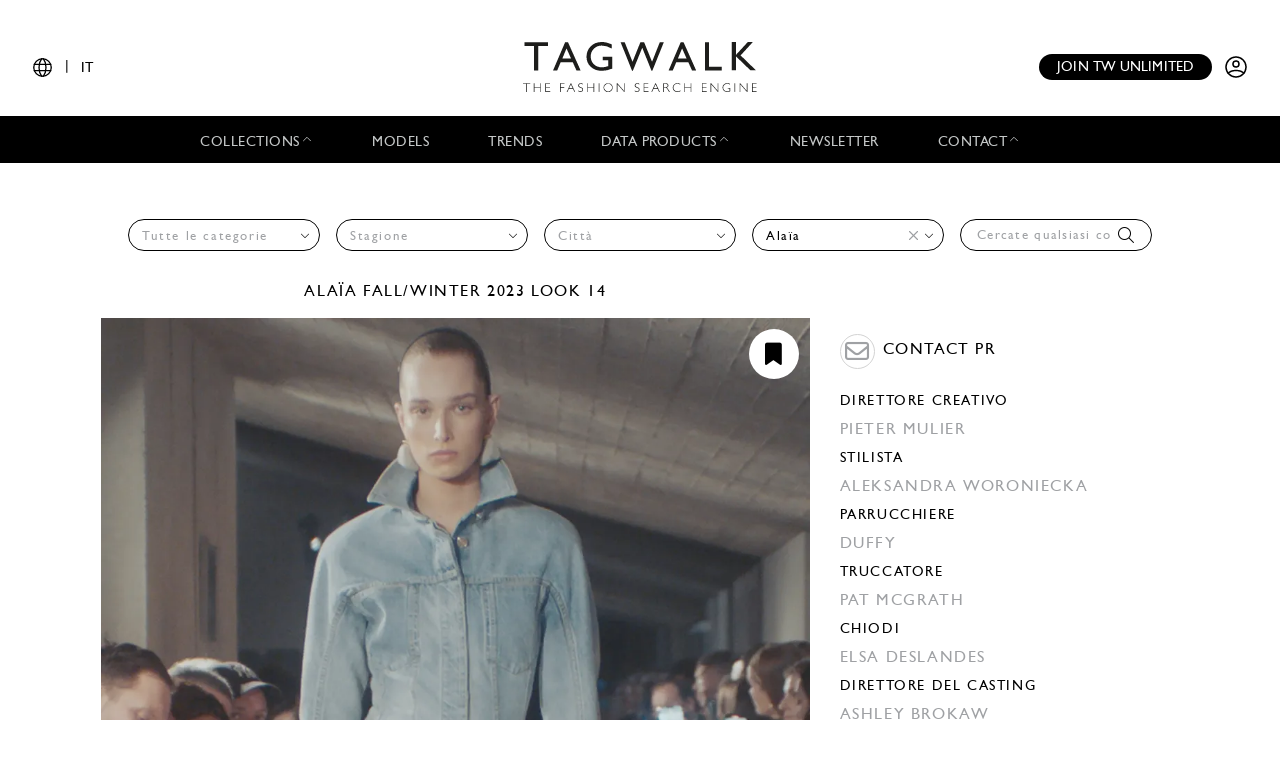

--- FILE ---
content_type: text/html; charset=UTF-8
request_url: https://www.tag-walk.com/it/look/5291f692da1708761992faed13b63bff?designer=alaia
body_size: 99861
content:
<!DOCTYPE html>
<html lang="it" data-env="prod" class="">
<head>
    <meta charset="UTF-8">

    <!-- Google Tag Manager -->
    <script>(function(w,d,s,l,i){w[l]=w[l]||[];w[l].push({'gtm.start':
                new Date().getTime(),event:'gtm.js'});var f=d.getElementsByTagName(s)[0],
            j=d.createElement(s),dl=l!='dataLayer'?'&l='+l:'';j.async=true;j.src=
            'https://www.googletagmanager.com/gtm.js?id='+i+dl;f.parentNode.insertBefore(j,f);
        })(window,document,'script','dataLayer','GTM-T89MF84');</script>
    <!-- End Google Tag Manager -->
    <meta name="viewport" content="width=device-width, initial-scale=1, shrink-to-fit=no">
        <meta name="description" content="Fashion Week Paris Fall/Winter 2023 look 14 from the Alaïa collection womenswear">
        <link rel="canonical" href="https://www.tag-walk.com/it/look/5291f692da1708761992faed13b63bff">
            <meta property="og:site_name" content="Tagwalk"/>
        <meta property="og:type" content="website"/>
        <meta property="og:locale" content="it_IT"/>
        <meta property="og:url" content="https://www.tag-walk.com/it/look/5291f692da1708761992faed13b63bff?designer=alaia"/>
        <meta name="p:domain_verify" content="fdffceabe10e690252506851ef581dd5"/>
        <meta property="fb:app_id" content="1042523515819338"/>
                                <link rel="alternate"
                  hreflang="en"
                  href="/en/look/5291f692da1708761992faed13b63bff?designer=alaia"/>
                                <link rel="alternate"
                  hreflang="fr"
                  href="/fr/look/5291f692da1708761992faed13b63bff?designer=alaia"/>
                                <link rel="alternate"
                  hreflang="it"
                  href="/it/look/5291f692da1708761992faed13b63bff?designer=alaia"/>
                                <link rel="alternate"
                  hreflang="es"
                  href="/es/look/5291f692da1708761992faed13b63bff?designer=alaia"/>
                                <link rel="alternate"
                  hreflang="zh"
                  href="/zh/look/5291f692da1708761992faed13b63bff?designer=alaia"/>
        
                    <meta property="og:locale:alternate" content="fr_FR"/>
                            <meta property="og:locale:alternate" content="en_GB"/>
                            <meta property="og:locale:alternate" content="es_ES"/>
                                    <meta property="og:locale:alternate" content="zh_CN"/>
                <script type="application/ld+json">
{
    "@context": "http://schema.org",
    "@type": "Organization",
    "name": "Tagwalk",
    "url": "https://www.tag-walk.com/",
    "logo": "https://www.tag-walk.com/images/tagwalk-logo.png",
    "contactPoint": [
        {
            "@type": "ContactPoint",
            "email": "info@tag-walk.com",
            "contactOption": "toll-free"
        },
        {
            "@type": "ContactPoint",
            "email": "tech@tag-walk.com",
            "contactType": "technical support",
            "contactOption": "toll-free"
        }
    ]
}
</script>
    
    <meta property="og:type" content="article"/>
    <meta property="og:title" content="Tagwalk: il motore di ricerca della moda"/>
    <meta property="og:description" content="Fashion Week Paris Fall/Winter 2023 look 14 from the Alaïa collection womenswear"/>
    <meta property="og:image" content="https://cdn.tag-walk.com/og_image/alaiasf23look141-3f1fc54d.jpg"/>
    <meta property="og:image:alt" content="Alaïa FW23 womenswear #14"/>
    <meta property="og:image:type" content="image/jpeg"/>
    <script type="application/ld+json">
        {
            "@context": "https://schema.org",
            "@type": "Article",
            "author": {
                "@context": "http://schema.org",
                "@type": "Organization",
                "name": "Tagwalk"
            },
            "datePublished": "2023-01-30T17:24:25+00:00",
            "dateModified": "2025-11-21T16:00:47+00:00",
            "description": "Fashion Week Paris Fall/Winter 2023 look 14 from the Alaïa collection womenswear",
            "headline": "Alaïa FW23 womenswear #14",
            "image": [
                "https://cdn.tag-walk.com/og_image/alaiasf23look141-3f1fc54d.jpg",
                "https://cdn.tag-walk.com/view/alaiasf23look141-3f1fc54d.jpg",
                "https://cdn.tag-walk.com/zoom/alaiasf23look141-3f1fc54d.jpg"
            ],
            "publisher": {
                "@context": "http://schema.org",
                "@type": "Organization",
                "name": "Tagwalk",
                "logo": {
                    "@context": "http://schema.org",
                    "@type": "ImageObject",
                    "height": 1024,
                    "url": "https://www.tag-walk.com/images/tagwalk-logo.png",
                    "width": 220
                }
            }
        }


    </script>
    <title>    Alaïa FW23 womenswear #14
    - Tagwalk: il motore di ricerca della moda
</title>
    <link href="https://cdn.tag-walk.com/fontawesome/css/fontawesome.min.css" rel="stylesheet">
<link href="https://cdn.tag-walk.com/fontawesome/css/regular.min.css" rel="stylesheet">
<link href="https://cdn.tag-walk.com/fontawesome/css/light.min.css" rel="stylesheet">
<link href="https://cdn.tag-walk.com/fontawesome/css/solid.min.css" rel="stylesheet">
<link href="https://cdn.tag-walk.com/fontawesome/css/brands.min.css" rel="stylesheet">
                            <link rel="stylesheet" href="/build/app.846f7814.css">
            
    <link rel="stylesheet" href="/build/look_show.eb8928d4.css">
    <script type="application/ld+json">[
    {
        "@context": "https://schema.org",
        "@type": "MobileApplication",
        "name": "Tagwalk",
        "operatingSystem": "Android 5.0 and up",
        "applicationCategory": "https://schema.org/LifestyleApplication",
        "applicationSubCategory": "Beauty",
        "installUrl": "https://play.google.com/store/apps/details?id=com.tagwalk.tagwalk",
        "fileSize": "50MB",
        "softwareVersion": "1.0.2",
        "offers": {
            "@type": "Offer",
            "price": "0.00",
            "priceCurrency": "EUR"
        }
    },
    {
        "@context": "https://schema.org",
        "@type": "MobileApplication",
        "name": "Tagwalk",
        "operatingSystem": "iOS 10.0 and up",
        "applicationCategory": "https://schema.org/LifestyleApplication",
        "applicationSubCategory": "Beauty",
        "installUrl": "https://itunes.apple.com/us/app/tagwalk/id1435948980",
        "fileSize": "91.3MB",
        "softwareVersion": "1.0.2",
        "offers": {
            "@type": "Offer",
            "price": "0.00",
            "priceCurrency": "EUR"
        }
    }
]
</script>
</head>
<body>
<!-- Google Tag Manager (noscript) -->
<noscript>
    <iframe src="https://www.googletagmanager.com/ns.html?id=GTM-T89MF84"
            height="0" width="0" style="display:none;visibility:hidden"></iframe>
</noscript>
<!-- End Google Tag Manager (noscript) -->


<div class="os-device-banner d-none">
    <div class="os-device-content">
        <div class="os-device-details">
            <div class="os-device-message">
                Tagwalk è disponibile anche su Google Play e App Store.
            </div>
            <div class="os-device-badge">
                <a href="#">
                    <img src="data:," id="badge" alt="store-badge" class="os-badge">
                </a>
            </div>
        </div>
    </div>
    <div class="os-device-close">
        <i class="iconoir-xmark" id="close-message" aria-hidden="true"></i>
    </div>
</div>
    <div class="tds">
    <a href="#" class="link-url">
        <div id="promoBand">
            <p class="main-text"></p>
            <p class="link-text"></p>
        </div>
    </a>
    <header id="header">
        <div class="menu-trigger">
            <span class="open-menu">
                <i class="iconoir-menu"></i>
                <span>MENU</span>
            </span>
            <i class="iconoir-xmark close-menu"></i>
        </div>
        <div class="locale-selector">
                        <div class="locale-selector--current">
                <i class="iconoir-language"></i> | <span>IT</span>
            </div>
            <div class="locale-selector--choices">
                                    <a href="/en/look/5291f692da1708761992faed13b63bff?designer=alaia">
                        EN
                    </a>
                    <span>|</span>                                    <a href="/es/look/5291f692da1708761992faed13b63bff?designer=alaia">
                        ES
                    </a>
                    <span>|</span>                                    <a href="/fr/look/5291f692da1708761992faed13b63bff?designer=alaia">
                        FR
                    </a>
                    <span>|</span>                                    <a href="/it/look/5291f692da1708761992faed13b63bff?designer=alaia" class="active">
                        IT
                    </a>
                    <span>|</span>                                    <a href="/zh/look/5291f692da1708761992faed13b63bff?designer=alaia">
                        中文
                    </a>
                                                </div>
        </div>
        <div id="logo">
            <a href="/it/">
                <img src="/images/tagwalk-logo.svg" alt="Logo Tagwalk">
            </a>
        </div>
        <div id="account-menu" class="flex-center">
            <a href="/it/premium-memberships?utm_source=header&amp;need_login=no" class="btn-compact">
                Join TW unlimited
            </a>
            <div class="account-menu--logged-in">
                <button class="tds-dropdown-toggle icon" aria-haspopup="true" aria-expanded="false">
                    <i class="iconoir-profile-circle-filled"></i>
                    <i class="iconoir-nav-arrow-down"></i>
                </button>
                <div class="tds-dropdown">
                    <div id="identifierBlock"></div>
                    <div class="separator"></div>
                    <a href="/it/moodboards">Moodboards</a>
                    <a class="newsletter-subscribe"
                       href="/it/newsletter/subscribe?newsletter_source=user_menu">Iscriviti alla newsletter</a>
                    <a href="/it/user/account">Dettagli account</a>
                    <a class="manage-collections" data-modal-target="#designerSelectModal"
                       href="#">Gestisci le raccolte</a>
                    <a href="/it/auth/logout">Disconnettersi</a>
                </div>
            </div>
            <a href="/it/auth" class="account-menu--logged-out">
                <i class="iconoir-profile-circle"></i>
            </a>
        </div>
    </header>

    <nav id="menu">
        <ul>
            <li class="sub-menu-trigger">
                <span class="nav-item dropdown-nav-item">
                    Collections
                    <i class="iconoir-nav-arrow-up"></i>
                </span>
                <div class="sub-menu">
                    <ul>
                        <li>
                            <a href="/it/look/search?type=woman">
                                Womenswear
                            </a>
                        </li>
                        <li>
                            <a href="/it/look/search?type=accessory">
                                Womenswear accessories
                            </a>
                        </li>
                        <li>
                            <a href="/it/look/search?type=man">
                                Menswear
                            </a>
                        </li>
                        <li>
                            <a href="/it/look/search?type=accessory-man">
                                Menswear accessories
                            </a>
                        </li>
                        <li>
                            <a href="/it/look/search?type=couture">
                                Couture
                            </a>
                        </li>
                    </ul>
                </div>
            </li>
            <li>
                <a href="/it/model" class="nav-item">
                    Models
                </a>
            </li>
            <li>
                <a href="/it/trends" class="nav-item">
                    Trends
                </a>
            </li>
            <li class="sub-menu-trigger">
                <span class="nav-item dropdown-nav-item">
                    Data products
                    <i class="iconoir-nav-arrow-up"></i>
                </span>
                <div class="sub-menu">
                    <ul>
                        <li>
                            <a href="/it/reports" id="navInsights">
                                Insights
                                <span id="insightsCount"></span>
                            </a>
                        </li>
                        <li>
                            <a href="/it/data-products/dashboard">
                                Data dashboard
                            </a>
                        </li>
                    </ul>
                </div>
            </li>
            <li>
                <a href="/it/newsletter/subscribe?newsletter_source=navigation_bar" class="nav-item">
                    Newsletter
                </a>
            </li>
            <li class="sub-menu-trigger">
                <span class="nav-item dropdown-nav-item">
                    Contact
                    <i class="iconoir-nav-arrow-up"></i>
                </span>
                <div class="sub-menu">
                    <ul>
                        <li>
                            <a href="/it/brand-visibility">
                                Brand visibility
                            </a>
                        </li>
                        <li>
                            <a href="/it/premium-memberships?utm_source=header&amp;need_login=no">
                                Premium membership
                            </a>
                        </li>
                        <li>
                            <a href="/it/tagwalk-for-education?utm_source=header">
                                Tagwalk for education
                            </a>
                        </li>
                        <li>
                            <a href="/it/job-offers">
                                Join our team
                            </a>
                        </li>
                        <li>
                            <a href="/it/about-us">
                                About us
                            </a>
                        </li>
                    </ul>
                </div>
            </li>
            <li>
                <a href="/it/premium-memberships?utm_source=header&amp;need_login=no" id='joinUnlimited' class="nav-item btn-secondary">
                    Join TW unlimited
                </a>
            </li>
        </ul>
    </nav>
    <div class="sub-menu-background"></div>

    <div id="designerSelectModal" class="modal" role="dialog" aria-hidden="true"
    >
    <i class="iconoir-xmark close-modal"></i>
    <h6>Seleziona un progettista</h6>
    <p class="mb-s">Scegli un designer che vuoi gestire / carica la collezione</p>
    <div class="select">
        <select id="brandManagerDesigners" data-path="designer_autocomplete" class="form-control" name="designer">
            <option selected disabled>Please, select a designer from the list below</option>
        </select>
    </div>
    <button type="button" class="btn d-none" id="confirmDesigners">Salva</button>
</div>

</div>

<main data-route="look_show"
      data-route-params="{&quot;_locale&quot;:&quot;it&quot;,&quot;slug&quot;:&quot;5291f692da1708761992faed13b63bff&quot;}"
      data-source=""
      data-utm-source=""
      data-utm-content=""
      data-current-page="1"
      data-sessid=""
            >
        <div class="page-title"></div>
            <div
            class="filters-block"
            data-clear-icon='<svg xmlns="http://www.w3.org/2000/svg"
     width="16px"
     height="16px"
     viewBox="0 0 16 16"
     enable-background="new 0 0 16 16"
     xml:space="preserve">
<g>
    <line fill="none"
          stroke="#9EA0A3"
          stroke-width="1"
          x1="0"
          y1="0"
          x2="16"
          y2="16"
          class="svg-element"/>
    <line fill="none"
          stroke="#9EA0A3"
          stroke-width="1"
          x1="0"
          y1="16"
          x2="16"
          y2="0"
          class="svg-element"/>
</g>
</svg>
'
        >            <div class="filters-container">
    <form method="get" action="/it/look/search" class="filters">
    <div class="filter filter-type filter-sticky-col-5 ">
        <select id="type" name="type" data-placeholder="Tutte le categorie" class="form-control"><option value=""></option><option value="accessory">Womenswear Accessories</option><option value="woman">Womenswear</option></select>
    </div>
    <div class="filter filter-season filter-sticky-col-5 ">
        <select id="season" name="season" data-placeholder="Stagione" class="form-control"><option value=""></option><option value="spring-summer-2026">Spring/Summer 2026</option><option value="resort-2026">Resort 2026</option><option value="fall-winter-2025">Fall/Winter 2025</option><option value="spring-summer-2025">Spring/Summer 2025</option><option value="fall-winter-2024">Fall/Winter 2024</option><option value="spring-summer-2024">Spring/Summer 2024</option><option value="fall-winter-2023">Fall/Winter 2023</option><option value="spring-summer-2023">Spring/Summer 2023</option><option value="fall-winter-2022">Fall/Winter 2022</option><option value="spring-summer-2022">Spring/Summer 2022</option><option value="fall-winter-2021">Fall/Winter 2021</option><option value="spring-summer-2021">Spring/Summer 2021</option></select>
    </div>
    <div class="filter filter-city filter-sticky-col-5 ">
        <select id="city" name="city" data-placeholder="Città" class="form-control"><option value=""></option><option value="paris">Paris</option><option value="new-york">New York</option></select>
    </div>
    <div class="filter filter-designer filter-sticky-col-5 ">
        <select id="designer" name="designer" data-placeholder="Stilista" class="form-control"><option value=""></option><option value="032c-cosmic-workshop">032c</option><option value="16-arlington">16Arlington</option><option value="1886">1886 - Saudi 100</option><option value="1x1-studio">1x1 STUDIO</option><option value="22-4-hommes">22/4 Hommes</option><option value="3-1-phillip-lim">3.1 Phillip Lim</option><option value="3-paradis">3.PARADIS</option><option value="44-label-group">44 Label Group</option><option value="5000">5000</option><option value="8on8">8ON8</option><option value="a-cold-wall">A Cold Wall</option><option value="a-company">A--Company</option><option value="a-detacher">A Detacher</option><option value="a-p-c-sacai">A.P.C SACAI</option><option value="a-p-c-suzanne-koller-interaction-2">A.P.C. SUZANNE KOLLER INTERACTION #2</option><option value="a-potts">A. POTTS</option><option value="a-w-a-k-e-mode">A.W.A.K.E MODE</option><option value="aalto">Aalto</option><option value="aaron-esh">Aaron Esh</option><option value="abadia">Abadia - Saudi 100</option><option value="abdel-el-tayeb">Abdel El Tayeb</option><option value="abra">Abra</option><option value="ac9">AC9</option><option value="accidental-cutting">Accidental Cutting</option><option value="achilles-ion-gabriel">Achilles Ion Gabriel</option><option value="acne-studios">Acne Studios</option><option value="act-ndeg1">Act n°1</option><option value="adam-lippes">Adam Lippes</option><option value="adam-selman">Adam Selman</option><option value="adeam">Adeam</option><option value="adidas">ADIDAS</option><option value="adidas-x-bad-bunny">Adidas x Bad Bunny</option><option value="adidas-x-pharell-williams">Adidas x Pharrell Williams</option><option value="adidas-x-song-for-the-mute">Adidas x Song for the Mute</option><option value="adidas-x-spezial">Adidas x Spezial</option><option value="adidas-x-sporty-rich">Adidas x Sporty &amp; Rich</option><option value="adidas-x-terrex-x-and-wander">Adidas x Terrex and Wander</option><option value="adidas-x-wales-bonner">Adidas x Wales Bonner</option><option value="adidas-x-y3">Adidas x Y-3</option><option value="adrianne-weber">Adrianne Weber</option><option value="adult">Adult</option><option value="aelis">Aelis</option><option value="aeyde">AEYDE</option><option value="af-vandevorst">AF Vandevorst</option><option value="affair">Affair</option><option value="afterhomework">Afterhomework</option><option value="aganovich">Aganovich</option><option value="agi-sam">Agi &amp; Sam</option><option value="agnes-b">Agnès B</option><option value="agnona">Agnona</option><option value="agr">AGR</option><option value="ahluwalia">Ahluwalia</option><option value="aigner">Aigner</option><option value="aisenberg">AISENBERG</option><option value="aiste-hong">Aiste Hong</option><option value="aknvas">AKNVAS</option><option value="akris">Akris</option><option value="alaia" selected="selected">Alaïa</option><option value="alainpaul">Alainpaul</option><option value="alberta-ferretti">Alberta Ferretti</option><option value="alberta-ferretti-limited-edition">Alberta Ferretti Limited Edition</option><option value="alberto-zambelli">Alberto Zambelli</option><option value="albino-teodoro">Albino Teodoro</option><option value="alejandra-alonso-rojas">Alejandra Alonso Rojas</option><option value="alessandra-rich">Alessandra Rich</option><option value="alessandro-trincone">Alessandro Trincone</option><option value="alex-martin">Alex Martin</option><option value="alex-mullins">Alex Mullins</option><option value="alexa-chung">Alexa Chung</option><option value="alexander-mcqueen">McQueen</option><option value="alexander-wang">Alexander Wang</option><option value="alexandra-moura">Alexandra Moura</option><option value="alexandre-vauthier">Alexandre Vauthier</option><option value="alexis-mabille">Alexis Mabille</option><option value="alfeya-valrina">ALFEYA VALRINA</option><option value="alice-olivia">Alice + Olivia</option><option value="alighieri">Alighieri</option><option value="alighieri-atelier">Alighieri Atelier</option><option value="alighieri-x-tl-180">Alighieri x TL 180</option><option value="all-blues">All Blues</option><option value="all-in">ALL–IN</option><option value="alled-martinez">ALLED-MARTINEZ</option><option value="altuzarra">Altuzarra</option><option value="alyx">Alyx</option><option value="ambush">Ambush</option><option value="amelie-pichard">Amélie Pichard</option><option value="ami">Ami</option><option value="amiri">Amiri</option><option value="anais-jourden">Anaïs Jourden</option><option value="andersson-bell">Andersson Bell</option><option value="andrea-crews">Andrea Crews</option><option value="andrea-pompilio">Andrea Pompilio</option><option value="andreadamo">Andreadamo</option><option value="andreas-kronthaler-for-vivienne-westwood">Andreas Kronthaler for Vivienne Westwood</option><option value="andrew-gn">Andrew GN</option><option value="andrew-kwon">Andrew Kwon</option><option value="angel-chen">Angel Chen</option><option value="angus-chiang">Angus Chiang</option><option value="aniye-records">Aniye Records</option><option value="ann-demeulemeester">Ann Demeulemeester</option><option value="anna-mason">Anna Mason</option><option value="anna-october">Anna October</option><option value="anna-sui">Anna Sui</option><option value="annakiki">Annakiki</option><option value="anne-sofie-madsen">Anne Sofie Madsen</option><option value="annie-s-ibiza">Annie&#039;s Ibiza</option><option value="anonlychild">anOnlyChild</option><option value="anrealage">Anrealage</option><option value="anteprima">Anteprima</option><option value="anthony-vaccarello">Anthony Vaccarello</option><option value="antik-batik">Antik Batik</option><option value="anton-belinskiy">Anton Belinskiy</option><option value="antonio-berardi">Antonio Berardi</option><option value="antonio-grimaldi">Antonio Grimaldi</option><option value="antonio-marras">Antonio Marras</option><option value="antonio-riva">Antonio Riva</option><option value="anya-hindmarch">Anya Hindmarch</option><option value="apc">Apc</option><option value="apoa">APOA - Saudi 100</option><option value="apujan">APUJAN</option><option value="aquilano-rimondi">Aquilano Rimondi</option><option value="ardazaei">ArdAzAei</option><option value="area">Area</option><option value="arias">Arias</option><option value="art-school">Art School</option><option value="arthur-arbesser">Arthur Arbesser</option><option value="arturo-obegero">ARTURO OBEGERO</option><option value="asai">Asai</option><option value="ashi-studio">Ashi Studio</option><option value="ashish">Ashish</option><option value="ashley-williams">Ashley Williams</option><option value="ashlyn">Ashlyn</option><option value="ashlyn-so">Ashlyn So</option><option value="ashwaq-almarshad-couture">Ashwaq Almarshad Couture - Saudi 100</option><option value="asquin">ASQUIN</option><option value="assembly">Assembly</option><option value="astrid-andersen">Astrid Andersen</option><option value="atelier-ndigo">Atelier Ndigo</option><option value="atelier-versace">Atelier Versace</option><option value="atlein">Atlein</option><option value="atsushi-nakashima">Atsushi Nakashima</option><option value="au-jour-le-jour">Au Jour Le Jour</option><option value="auralee">AURALEE</option><option value="avavav">AVAVAV</option><option value="avellano">AVELLANO</option><option value="avoc">Avoc</option><option value="awaken-saudi-100">Awaken - Saudi 100</option><option value="awge">AWGE</option><option value="az-factory">AZ Factory</option><option value="azzaro">Azzaro</option><option value="bach-mai">Bach Mai</option><option value="badgley-mischka">Badgley Mischka</option><option value="baja-east">Baja East</option><option value="balenciaga">Balenciaga</option><option value="bally">Bally</option><option value="balmain">Balmain</option><option value="band-of-outsiders">Band of Outsiders</option><option value="barbara-bui">Barbara Bui</option><option value="barbara-casasola">Barbara Casasola</option><option value="barragan">Barragan</option><option value="barrie">Barrie</option><option value="basscoutur">Basscoutur</option><option value="batsheva">Batsheva</option><option value="bcbg-maxazria">BCBG MAXAZRIA</option><option value="beautiful-people">Beautiful People</option><option value="bed-jw-ford">BED j.w. FORD</option><option value="benetton">BENETTON</option><option value="benetton-x-jean-charles-de-castelbajac">BENETTON x JEAN-CHARLES DE CASTELBAJAC</option><option value="benjamin-benmoyal">Benjamin Benmoyal</option><option value="berluti">Berluti</option><option value="berthold">Berthold</option><option value="bethany-williams">Bethany Williams</option><option value="bevza">Bevza</option><option value="bianca-saunders">Bianca Saunders</option><option value="bibhu-mohapatra">Bibhu Mohapatra</option><option value="billionaire">Billionaire</option><option value="billy-reid">Billy Reid</option><option value="birkenstock-1774">Birkenstock 1774</option><option value="bishme-cromartie">Bishme Cromartie</option><option value="blindness">Blindness</option><option value="blood-brother">Blood Brother</option><option value="bluemarble">Bluemarble</option><option value="blugirl">Blugirl</option><option value="blumarine">Blumarine</option><option value="bmuet-te">BMUET(TE)</option><option value="bobby-abley">Bobby Abley</option><option value="bobkova">BOBKOVA</option><option value="bode">Bode</option><option value="boglioli">Boglioli</option><option value="bora-aksu">Bora Aksu</option><option value="boramy-viguier">Boramy Viguier</option><option value="boris-bidjan-saberi">Boris Bidjan Saberi</option><option value="bosideng">Bosideng</option><option value="boss">Boss</option><option value="bottega-veneta">Bottega Veneta</option><option value="botter">Botter</option><option value="bouchra-jarrar">Bouchra Jarrar</option><option value="boyarovskaya">BOYAROVSKAYA</option><option value="brandon-maxwell">Brandon Maxwell</option><option value="brioni">Brioni</option><option value="brock-collection">Brock Collection</option><option value="brognano">Brognano</option><option value="bronx-banco">Bronx &amp; Banco</option><option value="brooks-brothers">Brooks Brothers</option><option value="brora">Brora</option><option value="brunello-cucinelli">Brunello Cucinelli</option><option value="buci">Buci</option><option value="budapest-select">BUDAPEST SELECT</option><option value="buerlangma">Buerlangma</option><option value="burberry">Burberry</option><option value="burc-akyol">Burc Akyol</option><option value="by-far">By Far</option><option value="byblos-milano">Byblos Milano</option><option value="byronesque-balenciaga-by-nicolas-ghesquiere-industry-only-sale">Byronesque: Balenciaga by Nicolas Ghesquière Industry Only Sale</option><option value="c-plus-series">C+Plus Series</option><option value="c2h4">C2H4</option><option value="cadet">Cadet</option><option value="calcaterra">Calcaterra</option><option value="calvin-klein-collection">Calvin Klein Collection</option><option value="calvin-luo">Calvin Luo</option><option value="cameron-kham">Cameron Kham</option><option value="campillo">Campillo</option><option value="capucci">Capucci</option><option value="carel">Carel</option><option value="carlos-campos">Carlos Campos</option><option value="carlota-barrera">Carlota Barrera</option><option value="carolina-herrera">Carolina Herrera</option><option value="carven">Carven</option><option value="carvil">Carvil</option><option value="casablanca">Casablanca</option><option value="casely-hayford">Casely-Hayford</option><option value="cdlm">CDLM</option><option value="cecilie-bahnsen">Cecilie Bahnsen</option><option value="cedric-charlier">Cédric Charlier</option><option value="celia-kritharioti">Celia Kritharioti</option><option value="celine">Celine</option><option value="cerruti-1881">Cerruti 1881</option><option value="cfcl">CFCL</option><option value="cg">CG</option><option value="chador">Chador - Saudi 100</option><option value="chalayan">Chalayan</option><option value="chanel">Chanel</option><option value="chanel-coco-crush">Chanel Coco Crush</option><option value="chanel-vintage">Chanel Vintage</option><option value="charles-de-vilmorin">Charles de Vilmorin</option><option value="charles-jeffrey-loverboy">Charles Jeffrey LOVERBOY</option><option value="charlie-constantinou">Charlie Constantinou</option><option value="charmaleena">Charmaleena - Saudi 100</option><option value="chau-rising">Chau Rising</option><option value="chen-peng">Chen Peng</option><option value="chet-lo">Chet Lo</option><option value="chiara-boni">Chiara Boni</option><option value="chika-kisada">Chika Kisada</option><option value="children-of-the-discordance">Children of the discordance</option><option value="chloe">Chloé</option><option value="chocheng">Chocheng</option><option value="chopova-lowena">Chopova Lowena</option><option value="christian-cowan">Christian Cowan</option><option value="christian-dada">Christian Dada</option><option value="christian-dior">Dior</option><option value="christian-louboutin">Christian Louboutin</option><option value="christian-siriano">Christian Siriano</option><option value="christian-wijnants">Christian Wijnants</option><option value="christoph-rumpf">Christoph Rumpf</option><option value="christophe-josse">Christophe Josse</option><option value="christopher-esber">Christopher Esber</option><option value="christopher-john-rogers">Christopher John Rogers</option><option value="christopher-kane">Christopher Kane</option><option value="christopher-raeburn-1">Christopher Raeburn</option><option value="chromat">Chromat</option><option value="cinq-a-sept">Cinq à Sept</option><option value="cividini">Cividini</option><option value="claudia-li">Claudia Li</option><option value="cmmn-swdn">CMMN SWDN</option><option value="coach-1941">Coach</option><option value="colin-locascio">Colin Locascio</option><option value="collina-strada">Collina Strada</option><option value="colovos">Colovos</option><option value="comme-des-garcons">Comme des Garçons</option><option value="comme-des-garcons-homme-plus">Comme des Garçons Homme Plus</option><option value="concept-korea">Concept Korea</option><option value="conner-ives">Conner Ives</option><option value="cool-tm">COOL TM*</option><option value="coperni">Coperni</option><option value="coralie-marabelle">Coralie Marabelle</option><option value="cormio">Cormio</option><option value="cos">Cos</option><option value="costume-national">Costume National</option><option value="cottweiler">Cottweiler</option><option value="courreges">Courrèges</option><option value="craig-green">Craig Green</option><option value="creatures-of-comfort">Creatures of Comfort</option><option value="creatures-of-the-wind">Creatures of the Wind</option><option value="cristiano-burani">Cristiano Burani</option><option value="cucculelli-shaheen">Cucculelli Shaheen</option><option value="cushnie">Cushnie</option><option value="cushnie-et-ochs">Cushnie et Ochs</option><option value="cushnie-x-lee-jeans">CUSHNIE  X LEE JEANS</option><option value="custo-barcelona">Custo Barcelona</option><option value="cyclas">Cyclas</option><option value="cynthia-rowley">Cynthia Rowley</option><option value="d-gnak">D.GNAK</option><option value="da-da-diane-ducasse">DA/DA Diane Ducasse</option><option value="daizy-shely">Daizy Shely</option><option value="daks">Daks</option><option value="dalpaos">Dalpaos</option><option value="damir-doma">Damir Doma</option><option value="damo-wang">Damo Wang</option><option value="dan-liu">Dan Liu</option><option value="daniel-w-fletcher">Daniel W Fletcher</option><option value="daniela-gregis">Daniela Gregis</option><option value="danshan">Danshan</option><option value="darja-donezz">DARJA DONEZZ</option><option value="davi-paris">Davi Paris</option><option value="david-catalan">David Catalan</option><option value="david-koma">David Koma</option><option value="dawei">Dawei</option><option value="dazluq">Dazluq - Saudi 100</option><option value="deborah-lyons">Deborah Lyons</option><option value="deity-1">Deity</option><option value="del-core">Del Core</option><option value="delarge">Delarge</option><option value="delpozo">Delpozo</option><option value="demoo-parkchoonmoo">Demoo Parkchoonmoo</option><option value="dennis-basso">Dennis Basso</option><option value="denzil-patrick">Denzil Patrick</option><option value="derek-lam">Derek Lam</option><option value="derrick">DERRICK</option><option value="desigual">Desigual</option><option value="deveaux">Deveaux</option><option value="dhruva-kapoor">Dhruv Kapoor</option><option value="di-petsa">Di Petsa</option><option value="diane-von-furstenberg">Diane von Furstenberg</option><option value="dice-kayek">Dice Kayek</option><option value="didu">Didu</option><option value="diesel">DIESEL</option><option value="diesel-black-gold">Diesel Black Gold</option><option value="dilara-findikoglu">Dilara Findikoglu</option><option value="dima-leu">Dima Leu</option><option value="diogo-miranda">Diogo Miranda</option><option value="dion-lee">Dion Lee</option><option value="dior-homme">Dior Homme</option><option value="diotima">Diotima</option><option value="dirk-bikkembergs">Dirk Bikkembergs</option><option value="dirty-pineapple">Dirty Pineapple</option><option value="dkny">DKNY</option><option value="dolce-gabbana">Dolce &amp; Gabbana</option><option value="dondup">Dondup</option><option value="dorhout-mees">Dorhout Mees</option><option value="doublet">Doublet</option><option value="dreaming-eli">Dreaming Eli</option><option value="dries-van-noten">Dries Van Noten</option><option value="drole-de-monsieur">Drôle de Monsieur</option><option value="drome">DROMe</option><option value="dsquared2">Dsquared2</option><option value="duncan">Duncan</option><option value="dundas">Dundas</option><option value="dunhill">Dunhill</option><option value="dur-doux">Dur Doux</option><option value="duran-lantink">Duran Lantink</option><option value="e-tautz">E. Tautz</option><option value="each-x-other">Each x Other</option><option value="eckhaus-latta">Eckhaus Latta</option><option value="edeline-lee">Edeline Lee</option><option value="edithmarcel">Edithmarcel</option><option value="edun">Edun</option><option value="edward-crutchley">EDWARD CRUTCHLEY</option><option value="eenk">EENK</option><option value="efm-engineered-for-motion">EFM Engineered For Motion</option><option value="eftychia">Eftychia</option><option value="egonlab">EGONlab</option><option value="elena-velez">Elena Velez</option><option value="elenareva">ELENAREVA</option><option value="eleventy">Eleventy</option><option value="elie-saab">Elie Saab</option><option value="elie-tahari">Elie Tahari</option><option value="elisabetta-franchi">Elisabetta Franchi</option><option value="ellery">Ellery</option><option value="emanuel-ungaro">Emanuel Ungaro</option><option value="emilia-wickstead">Emilia Wickstead</option><option value="emilio-de-la-morena">Emilio de la Morena</option><option value="emporio-armani">Emporio Armani</option><option value="enfants-riches-deprimes">Enfants Riches Déprimés</option><option value="erdem">Erdem</option><option value="eric-bompard">Eric Bompard</option><option value="erigo">Erigo</option><option value="erika-cavallini">Erika Cavallini</option><option value="erin-fetherston">Erin Fetherston</option><option value="erl">ERL</option><option value="ermanno-scervino">Ermanno Scervino</option><option value="ermenegildo-zegna">ZEGNA</option><option value="ernest-w-baker">Ernest W. Baker</option><option value="escada">Escada</option><option value="esteban-cortazar">Esteban Cortazar</option><option value="ester-manas">Ester Manas</option><option value="etro">Etro</option><option value="etudes">Études Studio</option><option value="eudon-choi-1">Eudon Choi</option><option value="ex-infinitas">Ex Infinitas</option><option value="fabio-quaranta">Fabio Quaranta</option><option value="fabrizio-viti">Fabrizio Viti</option><option value="facetasm">Facetasm</option><option value="faith-connexion">Faith Connexion</option><option value="family-first">Family First</option><option value="fashion-east">Fashion East</option><option value="fashion-jewellery">Fashion Jewellery</option><option value="faustine-steinmetz">Faustine Steinmetz</option><option value="fausto-puglisi">Fausto Puglisi</option><option value="fay">Fay</option><option value="fe-noel">Fe Noel</option><option value="fear-of-god">Fear of God</option><option value="feben">Feben</option><option value="federico-cina">Federico Cina</option><option value="fendi">Fendi</option><option value="feng-chen-wang">Feng Chen Wang</option><option value="fenty-x-puma-by-rihanna">Fenty x Puma by Rihanna</option><option value="ferrari">Ferrari</option><option value="festival-de-hyeres-2019">Festival de Hyères 2019</option><option value="festival-de-hyeres-2022">Festival de Hyères 2022</option><option value="fforme">FFORME</option><option value="fila">Fila</option><option value="fiorucci">Fiorucci</option><option value="florentina-leitner">Florentina Leitner</option><option value="foo-and-foo">Foo and Foo</option><option value="fracomina">Fracomina</option><option value="francesca-liberatore">Francesca Liberatore</option><option value="francesco-murano">Francesco Murano</option><option value="francesco-scognamiglio">Francesco Scognamiglio</option><option value="francesco-smalto">Francesco Smalto</option><option value="franck-sorbier">Franck Sorbier</option><option value="frankie-morello">Frankie Morello</option><option value="frederick-anderson">Frederick Anderson</option><option value="frolov">Frolov</option><option value="fumito-gandryu">Fumito Gandryu</option><option value="fyodor-golan">Fyodor Golan</option><option value="gabe-gordon">Gabe Gordon</option><option value="gabriela-hearst">Gabriela Hearst</option><option value="gabriele-colangelo">Gabriele Colangelo</option><option value="galia-lahav">Galia Lahav</option><option value="gall">GALL</option><option value="galvan-london">Galvan</option><option value="gamut">Gamut</option><option value="gareth-pugh">Gareth Pugh</option><option value="gauchere">GAUCHERE</option><option value="gaurav-gupta">Gaurav Gupta</option><option value="gaya">Gaya</option><option value="gayeon-lee">Gayeon Lee</option><option value="gcds">GCDS</option><option value="genny">Genny</option><option value="georges-chakra">Georges Chakra</option><option value="georges-hobeika">Georges Hobeika</option><option value="georges-wendell">Georges Wendell</option><option value="germanier">Germanier</option><option value="giada">Giada</option><option value="giambattista-valli">Giambattista Valli</option><option value="gilberto-calzolari">Gilberto Calzolari</option><option value="giorgio-armani">Giorgio Armani</option><option value="giorgio-armani-prive">Giorgio Armani Privé</option><option value="giuliva-heritage">Giuliva Heritage</option><option value="giuseppe-di-morabito">Giuseppe Di Morabito</option><option value="givenchy">Givenchy</option><option value="gmbh">GmbH</option><option value="goncalo-peixoto">Goncalo Peixoto</option><option value="gosha-rubchinskiy">Gosha Rubchinskiy</option><option value="gosha-rubchinskiy-x-burberry">Gosha Rubchinskiy x Burberry</option><option value="grace-ling">Grace Ling</option><option value="gravalot">Gravalot</option><option value="grinko">Grinko</option><option value="gucci">Gucci</option><option value="gucci-dapper-dan">GUCCI - DAPPER DAN</option><option value="gunther">Gunther</option><option value="guo-pei">Guo Pei</option><option value="guranda">Guranda</option><option value="gustav-von-aschenbach">Gustav Von Aschenbach</option><option value="guy-laroche">Guy Laroche</option><option value="gypsy-sport">Gypsy Sport</option><option value="h-m-studio">H&amp;M Studio</option><option value="haider-ackermann">Haider Ackermann</option><option value="halpern">Halpern</option><option value="han-kjobenhavn">Han Kjobenhavn</option><option value="happy-sheep">Happy Sheep</option><option value="harri">Harri</option><option value="harris-reed">Harris Reed</option><option value="harry-xu">Harry Xu</option><option value="hazzys">Hazzys</option><option value="head-of-state">HEAD OF STATE</option><option value="hector-maclean">Hector Maclean</option><option value="hed-mayner">Hed Mayner</option><option value="helen-anthony">Helen Anthony</option><option value="heliot-emil">Heliot Emil</option><option value="hellessy">Hellessy</option><option value="helmut-lang">Helmut Lang</option><option value="henrik-vibskov">Henrik Vibskov</option><option value="hermes">Hermès</option><option value="heron-preston">Heron Preston</option><option value="herve-leger">Hervé Leger</option><option value="hilfiger-collection">Hilfiger Collection</option><option value="hindamme-saudi-100">Hindamme - Saudi 100</option><option value="hodakova">Hodakova</option><option value="holzweiler">Holzweiler</option><option value="homme-plisse-issey-miyake">Homme Plissé Issey Miyake</option><option value="homolog">HOMOLOG</option><option value="hood-by-air">Hood by Air</option><option value="house-of-aama">House of Aama</option><option value="house-of-cenmar-saudi-100">House Of Cenmar - Saudi 100</option><option value="house-of-holland">House of Holland</option><option value="hu-bing-selects-consistence">Hu Bing Selects</option><option value="hugo">HUGO</option><option value="hugo-matha">Hugo Matha</option><option value="hui">Hui</option><option value="huishan-zhang">Huishan Zhang</option><option value="hunting-world">Hunting World</option><option value="hyun-mi-nielsen">Hyun Mi Nielsen</option><option value="ia-london">IA London</option><option value="iceberg-1">Iceberg</option><option value="icicle-natural-way-capsule-collection">ICICLE Natural Way Capsule Collection</option><option value="icosae">Icosae</option><option value="ienki-ienki">IENKI IENKI</option><option value="ifm-paris">IFM PARIS</option><option value="im-men">IM MEN</option><option value="imane-ayissi">Imane Ayissi</option><option value="imitation-of-christ">Imitation of Christ</option><option value="ingie-paris">Ingie Paris</option><option value="institution-by-galib-gassanoff">Institution By Galib Gassanoff</option><option value="irene-luft">IRENE LUFT</option><option value="iris-van-herpen">Iris Van Herpen</option><option value="iro">Iro</option><option value="isa-arfen">Isa Arfen</option><option value="isa-boulder">Isa Boulder</option><option value="isabel-benenato">Isabel Benenato</option><option value="isabel-marant">Isabel Marant</option><option value="issey-miyake">Issey Miyake</option><option value="issey-miyake-men">Issey Miyake Men</option><option value="izzue">Izzue</option><option value="j-e-cai">J E CAI</option><option value="j-js-lee">J.JS Lee</option><option value="j-kim">J.Kim</option><option value="j-salinas">J.Salinas</option><option value="j-simone">J.Simone</option><option value="jacquemus">Jacquemus</option><option value="jah-jah">JAH JAH</option><option value="jamie-wei-huang">Jamie Wei Huang</option><option value="jan-jan-van-essche">Jan-Jan Van Essche</option><option value="jane-wade">Jane Wade</option><option value="jarel-zhang">JAREL ZHANG</option><option value="jason-wu">Jason Wu</option><option value="jasper-conran">Jasper Conran</option><option value="jawara-alleyne">Jawara Alleyne</option><option value="jean-paul-gaultier">Jean Paul Gaultier</option><option value="jeanne-friot">Jeanne Friot</option><option value="jeffrey-dodd">Jeffrey Dodd</option><option value="jenn-lee">Jenn Lee</option><option value="jennifer-chamandi">Jennifer Chamandi</option><option value="jenny-packham">Jenny Packham</option><option value="jeremy-scott">Jeremy Scott</option><option value="jil-sander">Jil Sander</option><option value="jill-stuart">Jill Stuart</option><option value="jimmy-choo">Jimmy Choo</option><option value="joeone">JOEONE</option><option value="johanna-parv">Johanna Parv</option><option value="john-elliott">John Elliott</option><option value="john-galliano">John Galliano</option><option value="john-lawrence-sullivan">John Lawrence Sullivan</option><option value="john-richmond">John Richmond</option><option value="john-smedley">John Smedley</option><option value="john-varvatos">John Varvatos</option><option value="jonathan-cohen">Jonathan Cohen</option><option value="jonathan-simkhai">Simkhai</option><option value="jordanluca">Jordanluca</option><option value="joseph">Joseph</option><option value="joseph-abboud">Joseph Abboud</option><option value="joseph-x-alighieri">Joseph x Alighieri</option><option value="jour-ne">Jour/Né</option><option value="jourden">Jourden</option><option value="juana-martin">Juana Martin</option><option value="julie-de-libran">Julie de Libran</option><option value="julie-kegels">Julie Kegels</option><option value="julien-david">Julien David</option><option value="julien-fournie">Julien Fournié</option><option value="julien-macdonald">Julien MacDonald</option><option value="junko-shimada">Junko Shimada</option><option value="junya-watanabe">Junya Watanabe</option><option value="junya-watanabe-man">Junya Watanabe Man</option><option value="just-cavalli">Just Cavalli</option><option value="juun-j">Juun.J</option><option value="juzui">Juzui</option><option value="jw-anderson">JW Anderson</option><option value="k-way-2">K-WAY</option><option value="kaburia">Keburia</option><option value="kaelen">Kaelen</option><option value="kaf-by-kaf">Kaf by Kaf - Saudi 100</option><option value="kallmeyer">Kallmeyer</option><option value="karl-lagerfeld">Karl Lagerfeld</option><option value="karoline-vitto">KAROLINE VITTO</option><option value="kartik-research">Kartik Research</option><option value="karunas">KARUNAS</option><option value="kate-barton">Kate Barton</option><option value="kate-spade-new-york">Kate Spade New York</option><option value="katerina-kvit">KATERINA KVIT</option><option value="katie-eary">Katie Eary</option><option value="katimo">KATIMO</option><option value="kaushik-velendra">Kaushik Velendra</option><option value="kenneth-ize">Kenneth Ize</option><option value="kenneth-nicholson">Kenneth Nicholson</option><option value="kent-curwen">Kent &amp; Curwen</option><option value="kenzo">Kenzo</option><option value="kenzo-memento">Kenzo Memento</option><option value="kgl">KGL</option><option value="khaite">Khaite</option><option value="khaore">Khaore</option><option value="kidill">KIDILL</option><option value="kidsuper">Kidsuper</option><option value="kiko-kostadinov">Kiko Kostadinov</option><option value="kim-shui">Kim Shui</option><option value="kimhekim">Kimhekim</option><option value="kith">Kith</option><option value="kiton">Kiton</option><option value="kml">KML - Saudi 100</option><option value="knwls">KNWLS</option><option value="kobi-halperin">Kobi Halperin</option><option value="koche-1">Koché</option><option value="kolor">Kolor</option><option value="kozaburo">Kozaburo</option><option value="kristina-fidelskaya">Kristina Fidelskaya</option><option value="krizia">Krizia</option><option value="ksenia-schnaider">KSENIASCHNAIDER</option><option value="ktz">KTZ</option><option value="kulakovsky">KULAKOVSKY</option><option value="kuon">Kuon</option><option value="kwaidan-editions">KWAIDAN EDITIONS</option><option value="kwk-by-kaykwok">KWK by KAYKWOK</option><option value="l-enchanteur">L&#039;Enchanteur</option><option value="la-perla">La Perla</option><option value="labrum-london">Labrum London</option><option value="lacoste">Lacoste</option><option value="lafayette-148">Lafayette 148</option><option value="lancel">Lancel</option><option value="landlord">Landlord</option><option value="lanvin">Lanvin</option><option value="laquan-smith">LaQuan Smith</option><option value="laruicci">Laruicci</option><option value="laura-biagiotti">Laura Biagiotti</option><option value="laurence-chico">Laurence &amp; Chico</option><option value="laurence-xu">Laurence XU</option><option value="lazoschmidl">Lazoschmidl</option><option value="lea-peckre">Léa Peckre</option><option value="leblancstudios">Leblancstudios</option><option value="lecavalier">Lecavalier</option><option value="lecourt-mansion">Lecourt Mansion</option><option value="lee-x-self-portrait">Lee x Self Portrait</option><option value="leimotiv">Leimotiv</option><option value="lela-rose">Lela Rose</option><option value="lemaire">Lemaire</option><option value="leonard-paris">Leonard Paris</option><option value="leonardovalentini">LEONARDOVALENTINI</option><option value="les-copains">Les Copains</option><option value="les-fleurs-studio">Les Fleurs Studio</option><option value="les-hommes">Les Hommes</option><option value="levi-s">Levi’s®</option><option value="li-ning">Li Ning</option><option value="li-ning-soulland">LI-NING + SOULLAND</option><option value="liam-hodges">Liam Hodges</option><option value="libertine">Libertine</option><option value="lii">Lii</option><option value="lili-blanc">Lili Blanc</option><option value="linder">Linder</option><option value="liselore-frowijn">Liselore Frowijn</option><option value="litkovska">LITKOVSKA</option><option value="litkovskaya">Litkovskaya</option><option value="liu-chao">Liu Chao</option><option value="loewe">Loewe</option><option value="longchamp">Longchamp</option><option value="loring">Loring</option><option value="lou-dallas">Lou Dallas</option><option value="lou-dalton">Lou Dalton</option><option value="louis-gabriel-nouchi">LGN Louis Gabriel Nouchi</option><option value="louis-vuitton">Louis Vuitton</option><option value="louis-vuitton-vintage">Louis Vuitton Vintage</option><option value="loulou-studio">Loulou de Saison</option><option value="lourdes">Lourdes</option><option value="lovelouder">Lovelouder</option><option value="loveshackfancy">LoveShackFancy</option><option value="lrs">LRS</option><option value="lu-yang-by-yang-lu">LU YANG BY YANG LU</option><option value="luar">Luar</option><option value="luchen">Lùchen</option><option value="lucia-chain">LUCIA CHAIN</option><option value="lucien-pellat-finet">Lucien Pellat-Finet</option><option value="lucio-vanotti">Lucio Vanotti</option><option value="ludovic-de-saint-sernin">Ludovic de Saint Sernin</option><option value="lueder">Lueder</option><option value="luis-buchinho">Luis Buchinho</option><option value="luis-de-javier">Luis de Javier</option><option value="luisa-beccaria">Luisa Beccaria</option><option value="luisa-spagnoli">Luisa Spagnoli</option><option value="lukhanyo-mdingi">LUKHANYO MDINGI</option><option value="lunyee">Lunyee</option><option value="lupe-gajardo">Lupe Gajardo</option><option value="lutz-huelle">Lutz Huelle</option><option value="lyph">Lyph</option><option value="m1992">M1992</option><option value="m65">M65</option><option value="magliano">Magliano</option><option value="mains">Mains</option><option value="maisie-wilen">Maisie Wilen</option><option value="maison-blanche">Maison Blanche</option><option value="maison-kitsune">Maison Kitsuné</option><option value="maison-kitsune-by-designer-olympia-le-tan">Maison Kitsuné by designer Olympia Le-Tan</option><option value="maison-mai">Maison Mai</option><option value="maison-margiela">Maison Margiela</option><option value="maison-mihara-yasuhiro">Maison Mihara Yasuhiro</option><option value="maison-natan">Natan</option><option value="maison-rabih-kayrouz">Maison Rabih Kayrouz</option><option value="maison-sara-chraibi">Maison Sara Chraibi</option><option value="maison-yoshiki-paris">Maison Yoshiki Paris</option><option value="maisoncleo">MaisonCléo</option><option value="maitrepierre">Maitrepierre</option><option value="mame-kurogouchi">Mame Kurogouchi</option><option value="mamuor">½ Mamuor ™</option><option value="man">MAN</option><option value="manebi">Manebi</option><option value="manish-arora">Manish Arora</option><option value="mans">Mans</option><option value="mansur-gavriel">Mansur Gavriel</option><option value="marc-jacobs">Marc Jacobs</option><option value="marc-jacobs-men">Marc Jacobs Men</option><option value="marcelo-burlon-county-of-milan">Marcelo Burlon County of Milan</option><option value="marchesa">Marchesa</option><option value="marco-de-vincenzo">Marco de Vincenzo</option><option value="marco-rambaldi">Marco Rambaldi</option><option value="margaret-howell">Margaret Howell</option><option value="maria-mcmanus">Maria McManus</option><option value="marie-adam-leenaerdt">MARIE ADAM-LEENAERDT</option><option value="marina-moscone">Marina Moscone</option><option value="marine-serre">Marine Serre</option><option value="marios">Marios</option><option value="marissa-webb">Marissa Webb</option><option value="mark-fast">Mark Fast</option><option value="markarian">Markarian</option><option value="marni">Marni</option><option value="marques-almeida">Marques&#039; Almeida</option><option value="marrisa-wilson">Marrisa Wilson</option><option value="marrknull">Marrknull</option><option value="marta-jakubowski">Marta Jakubowski</option><option value="martine-rose">Martine Rose</option><option value="martino-midali">Martino Midali</option><option value="mary-katrantzou">Mary Katrantzou</option><option value="maryam-nassir-zadeh">Maryam Nassir Zadeh</option><option value="maryling">Maryling</option><option value="masha-ma">Masha Ma</option><option value="masha-popova">Masha Popova</option><option value="mashael-al-faris">Mashael Al Faris - Saudi 100</option><option value="masu">MASU</option><option value="matieres-fecales">Matières Fécales</option><option value="matthew-adams-dolan">Matthew Adams Dolan</option><option value="matthew-miller">Matthew Miller</option><option value="matty-bovan">Matty Bovan</option><option value="maurizio-galante">Maurizio Galante</option><option value="max-mara">Max Mara</option><option value="maximilian-raynor">Maximilian Raynor</option><option value="maxivive">MAXIVIVE</option><option value="maxxij">Maxxij</option><option value="mazarine">Mazarine</option><option value="mazrood">Mazrood - Saudi 100</option><option value="md29">MD29 - Saudi 100</option><option value="melitta-baumeister">Melitta Baumeister</option><option value="melke">Melke</option><option value="mercy-x-mankind">Mercy X Mankind</option><option value="meruert-tolegen">Meruert Tolegen</option><option value="meryll-rogge">Meryll Rogge</option><option value="miaoran">Miaoran</option><option value="miaou">Miaou</option><option value="michael-costello">Michael Costello</option><option value="michael-kors-collection">Michael Kors Collection</option><option value="michael-kors-men">Michael Kors Men</option><option value="michael-michael-kors">MICHAEL Michael Kors</option><option value="mietis">Mietis</option><option value="miguel-vieira">Miguel Vieira</option><option value="miharayasuhiro">Miharayasuhiro</option><option value="mila-schon">Mila Schön</option><option value="milly">Milly</option><option value="mirror-palais">Mirror Palais</option><option value="miss-bikini">Miss Bikini</option><option value="miss-sohee">Miss Sohee</option><option value="missoni">Missoni</option><option value="mithridate">MITHRIDATE</option><option value="miu-miu">Miu Miu</option><option value="mm6">MM6 Maison Margiela</option><option value="molly-goddard">Molly Goddard</option><option value="mona-alshebil">Mona Alshebil - Saudi 100</option><option value="moncler">Moncler</option><option value="monique-lhuillier">Monique Lhuillier</option><option value="monographie">Monographie</option><option value="monot">Monot</option><option value="monse">Monse</option><option value="moohong">MOOHONG</option><option value="moonyounghee">MOONYOUNGHEE</option><option value="moschino">Moschino</option><option value="mossi">Mossi</option><option value="mother-of-pearl">Mother Of Pearl</option><option value="mowalola">MOWALOLA</option><option value="mrz">MRZ</option><option value="msgm">MSGM</option><option value="mugler">Mugler</option><option value="mukzin">Mukzin</option><option value="mulberry">Mulberry</option><option value="munn">Münn</option><option value="n-hoolywood">N.Hoolywood</option><option value="n-palmer">N Palmer</option><option value="nadya-dzyak">NADYA DZYAK</option><option value="naeem-khan">Naeem Khan</option><option value="nahmias">Nahmias</option><option value="namacheko">Namacheko</option><option value="namesake">Namesake</option><option value="nanushka">Nanushka</option><option value="narciso-rodriguez">Narciso Rodriguez</option><option value="natasha-zinko">Natasha Zinko</option><option value="ndeg21">N°21</option><option value="negris-lebrum">Negris Lebrum</option><option value="nehera">Nehera</option><option value="neil-barrett">Neil Barrett</option><option value="neith-nyer">Neith Nyer</option><option value="nensi-dojaka">Nensi Dojaka</option><option value="nguyen-inc">Nguyen Inc</option><option value="niccolo-pasqualetti">Niccolò Pasqualetti</option><option value="nicholas-daley">Nicholas Daley</option><option value="nicholas-k">Nicholas K</option><option value="nick-graham">Nick Graham</option><option value="nicole-miller">Nicole Miller</option><option value="nicopanda">Nicopanda</option><option value="nihl">Nihl</option><option value="nina-ricci">Nina Ricci</option><option value="ninamounah">NINAMOUNAH</option><option value="no-sesso">No Sesso</option><option value="nobi-talai">Nobi Talai</option><option value="noble-fresh">Noble &amp; Fresh - Saudi 100</option><option value="noir-kei-ninomiya">Noir Kei Ninomiya</option><option value="noki">NOKI</option><option value="noon-by-noor">Noon by Noor</option><option value="norba">Norba</option><option value="not-boring-saudi-100">Not Boring - Saudi 100</option><option value="noura-sulaiman-saudi-100">Noura Sulaiman - Saudi 100</option><option value="numero-00">Numéro 00</option><option value="nunu-nono">NuNu&amp;NoNo</option><option value="oamc">OAMC</option><option value="oberig">OBERIG</option><option value="oblique-creations">Oblique Creations</option><option value="off-white">Off-White</option><option value="officine-generale">Officine Générale</option><option value="olenich">Olenich</option><option value="oliver-spencer">Oliver Spencer</option><option value="olivier-theyskens">Olivier Theyskens</option><option value="olubiyi-thomas">Olubiyi Thomas</option><option value="omar-afridi">Omar Afridi</option><option value="on-aura-tout-vu">On Aura Tout Vu</option><option value="on-off">On:Off</option><option value="one-by-one">One by One</option><option value="onitsuka-tiger">Onitsuka Tiger</option><option value="oscar-de-la-renta">Oscar de la Renta</option><option value="oscar-ouyang">Oscar Ouyang</option><option value="osman">Osman</option><option value="oteyza">Oteyza</option><option value="ottolinger">Ottolinger</option><option value="our-legacy">Our Legacy</option><option value="ovadia-sons">Ovadia &amp; Sons</option><option value="paco-rabanne">Rabanne</option><option value="pal-zileri">Pal Zileri</option><option value="palm-angels">Palm Angels</option><option value="palmer-harding">Palmer Harding</option><option value="paloma-wool">Paloma Wool</option><option value="palomo-spain">Palomo Spain</option><option value="pam-hogg">Pam Hogg</option><option value="pamella-roland-1">Pamella Roland</option><option value="paolo-carzana">Paolo Carzana</option><option value="paria-farzaneh">Paria Farzaneh</option><option value="parke-ronen">Parke &amp; Ronen</option><option value="pascal-millet">Pascal Millet</option><option value="paskal">Paskal</option><option value="patbo">Patbo</option><option value="patou">Patou</option><option value="patrick-mcdowell">Patrick Mcdowell</option><option value="paul-costelloe">Paul Costelloe</option><option value="paul-joe">Paul &amp; Joe</option><option value="paul-smith">Paul Smith</option><option value="paula-knorr">Paula Knorr</option><option value="pauline-dujancourt">Pauline Dujancourt</option><option value="paura">Paura</option><option value="pavone">Pavone - Saudi 100</option><option value="pdf">PDF</option><option value="peet-dullaert">Peet Dullaert</option><option value="per-gotesson">Per Götesson</option><option value="perrin-paris">Perrin Paris</option><option value="persee">Persée</option><option value="petar-petrov">Petar Petrov</option><option value="peter-do">Peter Do</option><option value="peter-pilotto">Peter Pilotto</option><option value="ph5">PH5</option><option value="phan-dang-hoang">Phan Dang Hoang</option><option value="phelan">Phelan</option><option value="philipp-plein">Philipp Plein</option><option value="philosophy-di-lorenzo-serafini">Philosophy di Lorenzo Serafini</option><option value="phipps">PHIPPS</option><option value="phoebe-english">Phoebe English</option><option value="pierre-cardin">Pierre Cardin</option><option value="pierre-hardy">Pierre Hardy</option><option value="pierre-hardy-x-lemlem">PIERRE HARDY X LEMLEM</option><option value="pierre-louis-mascia">Pierre Louis Mascia</option><option value="pigalle">Pigalle</option><option value="plein-sport">Plein Sport</option><option value="poiret">Poiret</option><option value="polo-ralph-lauren">Polo Ralph Lauren</option><option value="ports-1961">Ports 1961</option><option value="poster-girl">Poster Girl</option><option value="ppq">PPQ</option><option value="prabal-gurung">Prabal Gurung</option><option value="prada">Prada</option><option value="preen-by-thornton-bregazzi">Preen by Thornton Bregazzi</option><option value="pressiat">Pressiat</option><option value="pringle-of-scotland">Pringle of Scotland</option><option value="priscavera">Priscavera</option><option value="private-policy">Private Policy</option><option value="proenza-schouler">Proenza Schouler</option><option value="pronounce">Pronounce</option><option value="prototypes">Prototypes</option><option value="public-school">Public School</option><option value="published-by">Published by</option><option value="puma">Puma</option><option value="puppets-and-puppets">Puppets and Puppets</option><option value="pushbutton">pushBUTTON</option><option value="pyer-moss">Pyer Moss</option><option value="qasimi">Qasimi</option><option value="r13">R13</option><option value="r331">R331</option><option value="racer">Racer</option><option value="rachel-comey">Rachel Comey</option><option value="raf-simons">Raf Simons</option><option value="rag-bone">Rag &amp; Bone</option><option value="rahul-mishra">Rahul Mishra</option><option value="rains">Rains</option><option value="raisa-vanessa">Raisa Vanessa</option><option value="ralph-lauren">Ralph Lauren</option><option value="ralph-lauren-collection">Ralph Lauren Collection</option><option value="ralph-lauren-purple-label">Ralph Lauren Purple Label</option><option value="ralph-russo">Ralph &amp; Russo</option><option value="rami-al-ali">Rami Al Ali</option><option value="rave-review">RAVE REVIEW</option><option value="rba-new-york">RBA New York - Saudi 100</option><option value="rebecca-minkoff">Rebecca Minkoff</option><option value="redemption">Redemption</option><option value="redemption-athletix">Redemption Athletix</option><option value="reese-cooper">Reese Cooper</option><option value="rejina-pyo">Rejina Pyo</option><option value="rentrayage">Rentrayage</option><option value="repetto">Repetto</option><option value="retrofete">Retrofête</option><option value="rev">Rev</option><option value="rhude">Rhude</option><option value="richard-malone">Richard Malone</option><option value="richard-quinn">Richard Quinn</option><option value="rick-owens">Rick Owens</option><option value="ricostru">Ricostru</option><option value="rixo">RIXO</option><option value="rmrm">RMRM - Saudi 100</option><option value="robert-abi-nader">Robert Abi Nader</option><option value="robert-geller">Robert Geller</option><option value="robert-wun">Robert Wun</option><option value="roberta-einer">Roberta Einer</option><option value="roberto-cavalli">Roberto Cavalli</option><option value="robyn-lynch">Robyn Lynch</option><option value="rochambeau">Rochambeau</option><option value="rochas">Rochas</option><option value="rodarte">Rodarte</option><option value="rokh">Rokh</option><option value="roksanda">Roksanda</option><option value="roland-mouret">Roland Mouret</option><option value="rombaut">Rombaut</option><option value="romeo-hunte">Romeo Hunte</option><option value="ronald-van-der-kemp">Ronald Van Der Kemp</option><option value="rosetta-getty">Rosetta Getty</option><option value="rowen-rose">ROWEN ROSE</option><option value="ruohan">Ruohan</option><option value="ryan-lo">Ryan Lo</option><option value="ryan-roche">Ryan Roche</option><option value="rynshu">Rynshu</option><option value="s-r-studio-la-ca">S.R. STUDIO. LA. CA.</option><option value="s-s-daley">S.S.Daley</option><option value="sacai">Sacai</option><option value="sachin-babi">Sachin &amp; Babi</option><option value="sadaels">Sadaels</option><option value="sagaboi">SAGABOI</option><option value="saint-laurent">Saint Laurent</option><option value="saint-sintra">Saint Sintra</option><option value="salvatore-ferragamo">Ferragamo</option><option value="samar-nasraldin">Samar Nasraldin - Saudi 100</option><option value="sami-miro-vintage">Sami Miró Vintage</option><option value="sandro">Sandro</option><option value="sandy-liang">Sandy Liang</option><option value="sankuanz">Sankuanz</option><option value="santa-brands">Santa Brands</option><option value="sara-wong">SARA WONG</option><option value="saudi-100">Saudi 100</option><option value="saul-nash">Saul Nash</option><option value="savage-and-hunt">SAVAGE-AND-HUNT</option><option value="sc103">SC103</option><option value="schiaparelli">Schiaparelli</option><option value="sea-new-york">Sea New York</option><option value="sean-suen">Sean Suen</option><option value="self-portrait">Self Portrait</option><option value="serdar">Serdar</option><option value="sergio-hudson">Sergio Hudson</option><option value="sessun">Sessùn</option><option value="setchu">Setchu</option><option value="shang-xia">Shang Xia</option><option value="sharon-wauchob">Sharon Wauchob</option><option value="shiatzy-chen">Shiatzy Chen</option><option value="shinyakozuka">Shinyakozuka</option><option value="shrimps">Shrimps</option><option value="shushu-tong">SHUSHU/TONG</option><option value="shuting-qiu">Shuting Qiu</option><option value="sibling-1">Sibling</option><option value="sid-neigum">Sid Neigum</option><option value="sies-marjan">Sies Marjan</option><option value="simon-cracker">Simon Cracker</option><option value="simona-marziali">SIMONA MARZIALI</option><option value="simone-rocha">Simone Rocha</option><option value="simonetta-ravizza">Simonetta Ravizza</option><option value="sinead-gorey">Sinead Gorey</option><option value="sinead-o-dwyer">Sinéad O&#039;Dwyer</option><option value="situationist">Situationist</option><option value="sixdo">SIXDO</option><option value="skorpios">Maison Skorpios</option><option value="sneakers-trainers">SNEAKERS &amp; TRAINERS</option><option value="snow-xue-gao">SNOW XUE GAO</option><option value="soeur">Soeur</option><option value="sohuman">SOHUMAN</option><option value="solid-homme">SOLID HOMME</option><option value="son-jung-wan">Son Jung Wan</option><option value="songzio">Songzio</option><option value="sonia-carrasco">SONIA CARRASCO</option><option value="sophia-kah">Sophia Kah</option><option value="sophia-nubes">Sophia Nubes</option><option value="sportmax">Sportmax</option><option value="sprayground">Sprayground</option><option value="spyder">Spyder</option><option value="srvc">SRVC</option><option value="ssense">SSENSE</option><option value="st-james">St James</option><option value="standing-ground">Standing Ground</option><option value="staud">Staud</option><option value="stefan-cooke">Stefan Cooke</option><option value="stefan-djokovich">Stefan Djokovich</option><option value="stefano-pilati-for-random-identities">Stefano Pilati for RANDOM IDENTITIES</option><option value="stella-jean">Stella Jean</option><option value="stella-mccartney">Stella McCartney</option><option value="stephane-rolland">Stephane Rolland</option><option value="steven-passaro">Steven Passaro</option><option value="stone-island">Stone Island</option><option value="stone-paris">Stone Paris</option><option value="stouls">Stouls</option><option value="studio-189">Studio 189</option><option value="studio-1989">1989 Studio</option><option value="studio-alch">Studio Alch</option><option value="sueundercover">SueUNDERCOVER</option><option value="sukeina">Sukeina</option><option value="sulvam">Sulvam</option><option value="summer-selection">Summer Selection</option><option value="sunnei">Sunnei</option><option value="supriya-lele">Supriya Lele</option><option value="susan-fang">Susan Fang</option><option value="swarovski">Swarovski</option><option value="symonds-pearmain">Symonds Pearmain</option><option value="system-studio">System</option><option value="taakk">TAAKK</option><option value="tadashi-shoji">Tadashi Shoji</option><option value="takahiromiyashita-the-soloist">Takahiromiyashita The Soloist</option><option value="talbot-runhof">Talbot Runhof</option><option value="talia-byre">Talia Byre</option><option value="tamara-ralph">Tamara Ralph</option><option value="tanner-fletcher">Tanner Fletcher</option><option value="tanya-taylor">Tanya Taylor</option><option value="taoray-wang">Taoray Wang</option><option value="teatum-jones">Teatum Jones</option><option value="teddy-vonranson">Teddy Vonranson</option><option value="telfar">Telfar</option><option value="temperley-london">Temperley London</option><option value="thakoon">Thakoon</option><option value="the-attico">The Attico</option><option value="the-blonds">The Blonds</option><option value="the-dropped-collection">The Dropped Collection - Saudi 100</option><option value="the-row">The Row</option><option value="thebe-magugu">Thebe Magugu</option><option value="theophilio">Theophilio</option><option value="theory">Theory</option><option value="theunissen">Theunissen</option><option value="thom-browne">Thom Browne</option><option value="threeasfour">Threeasfour</option><option value="threegun">Threegun</option><option value="tia-adeola">Tia Adeola</option><option value="tibi">Tibi</option><option value="tiffany-brown-designs">Tiffany Brown Designs</option><option value="tiger-of-sweden">Tiger of Sweden</option><option value="tim-coppens">Tim Coppens</option><option value="time">Time</option><option value="tiscar-espadas">Tiscar Espadas</option><option value="tiziano-guardini">Tiziano Guardini</option><option value="tl-180">TL 180</option><option value="tod-s">Tod&#039;s</option><option value="todd-snyder">Todd Snyder</option><option value="toga">Toga</option><option value="tokyo-james">Tokyo James</option><option value="tolu-coker">TOLU COKER</option><option value="tom-ford">Tom Ford</option><option value="tomas-maier">Tomas Maier</option><option value="tombogo">TOMBOGO</option><option value="tome">Tome</option><option value="tommy-collection">Tommy Collection</option><option value="tommy-hilfiger">Tommy Hilfiger</option><option value="tommy-hilfiger-x-gigi-hadid">Tommy Hilfiger x Gigi Hadid</option><option value="tommy-jeans">Tommy Jeans</option><option value="tomo-koizumi">TOMO KOIZUMI</option><option value="tony-ward">Tony Ward</option><option value="topman-design">Topman Design</option><option value="topshop">Topshop</option><option value="torisheju">Torisheju</option><option value="tory-burch">Tory Burch</option><option value="toteme">Toteme</option><option value="tourne-de-transmission">Tourne de Transmission</option><option value="tove">Tove</option><option value="trussardi">Trussardi</option><option value="twinset">TWINSET</option><option value="twp">TWP</option><option value="ujoh">Ujoh</option><option value="ulla-johnson">Ulla Johnson</option><option value="ultra-chic">Ultra Chic</option><option value="ulyana-sergeenko">Ulyana Sergeenko</option><option value="uma-wang">Uma Wang</option><option value="undercover">Undercover</option><option value="uniforme">UNIFORME</option><option value="untitled">Untitled</option><option value="uscita-saudi-100">Uscita - Saudi 100</option><option value="vaillant">Vaillant</option><option value="vaishali-s">Vaishali S</option><option value="valentin-yudashkin">Valentin Yudashkin</option><option value="valentino">Valentino</option><option value="valette">Valette Studio</option><option value="vanessa-schindler">Vanessa Schindler</option><option value="vanessa-seward">Vanessa Seward</option><option value="vaquera">Vaquera</option><option value="vera-wang">Vera Wang</option><option value="veronique-branquinho">Véronique Branquinho</option><option value="veronique-leroy">Veronique Leroy</option><option value="versace">Versace</option><option value="versace-by-fendi-fendi-by-versace">Versace by Fendi - Fendi by Versace</option><option value="versus-versace">Versus Versace</option><option value="vetements">VETEMENTS</option><option value="vettese">Vettese</option><option value="vfiles">VFiles</option><option value="victor-de-souza">Victor De Souza</option><option value="victor-glemaud">VICTOR GLEMAUD</option><option value="victor-hart">Victor Hart</option><option value="victor-li">Victor Li</option><option value="victoria-beckham">Victoria Beckham</option><option value="victoria-tomas">Victoria/tomas</option><option value="victoria-victoria-beckham">Victoria, Victoria Beckham</option><option value="vien">Vien</option><option value="viktor-rolf">Viktor &amp; Rolf</option><option value="vintage-jewellery">Vintage Jewellery</option><option value="vionnet">Vionnet</option><option value="vitelli">Vitelli</option><option value="vivetta">Vivetta</option><option value="vivienne-hu">Vivienne Hu</option><option value="vivienne-tam">Vivienne Tam</option><option value="vivienne-westwood">Vivienne Westwood</option><option value="vivienne-westwood-red-label">Vivienne Westwood Red Label</option><option value="vorozhbyt-zemskova">VOROZHBYT &amp; ZEMSKOVA</option><option value="vtmnts">VTMNTS</option><option value="wales-bonner">Wales Bonner</option><option value="walter-van-beirendonck">Walter Van Beirendonck</option><option value="wan-hung">Wan Hung</option><option value="wanda-nylon">Wanda Nylon</option><option value="wataru-tominaga">Wataru Tominaga</option><option value="we11done">WE11DONE</option><option value="weill">WEILL</option><option value="weinsanto">WEINSANTO</option><option value="what-we-wear">What We Wear</option><option value="white-mountaineering">White Mountaineering</option><option value="who-decides-war">Who Decides War</option><option value="wiederhoeft">Wiederhoeft</option><option value="wild-hearts">WILD HEARTS</option><option value="willy-chavarria">Willy Chavarria</option><option value="winnie">Winnie</option><option value="wood-house">Wood House</option><option value="wood-wood">Wood Wood</option><option value="woolrich">Woolrich</option><option value="wooyoungmi">Wooyoungmi</option><option value="wos">WOS</option><option value="wunderkind">Wunderkind</option><option value="xander-zhou">Xander Zhou</option><option value="xiao-li">Xiao Li</option><option value="xu-zhi">Xu Zhi</option><option value="xuan">Xuan</option><option value="xuly-bet">Xuly Bët</option><option value="y-3">Y-3</option><option value="y-project">Y/PROJECT</option><option value="yang-li-1">Yang Li</option><option value="yanina-couture">Yanina Couture</option><option value="yasmina-q">Yasmina Q - Saudi 100</option><option value="yataghan">Yataghan - Saudi 100</option><option value="ych">YCH</option><option value="yeezy">Yeezy</option><option value="yenesai">Yenesai</option><option value="yohji-yamamoto">Yohji Yamamoto</option><option value="yoshio-kubo">Yoshio Kubo</option><option value="yuhan-wang">Yuhan Wang</option><option value="yuima-nakazato">Yuima Nakazato</option><option value="yulia-yefimchuk">Yulia Yefimchuk</option><option value="yuzefi">Yuzefi</option><option value="zankov">Zankov</option><option value="zanzan">ZANZAN</option><option value="zero-maria-cornejo">Zero + Maria Cornejo</option><option value="ziad-nakad">Ziad Nakad</option><option value="ziggy-chen">Ziggy Chen</option><option value="zimmermann">Zimmermann</option><option value="zomer">Zomer</option><option value="zuhair-murad">Zuhair Murad</option></select>
    </div>
    <div class="filter filter-tags filter-sticky-col-5">
        <select id="tags" name="tags[]" data-path="/api/autocomplete/tag" data-placeholder="Cercate qualsiasi colore, tendenza..." class="form-control" multiple="multiple"></select>
        <i class="fal fa-search"></i>
    </div>
    <input type="hidden" id="page" name="page" /></form>
</div>
    </div>
        <div class="flash">
        <noscript>
            <div class="alert-error" role="alert"><h4 class="alert-heading">JavaScript è disabilitato nel tuo browser</h4><p>Per avere a disposizione tutte le funzionalità di questo sito è necessario abilitare Javascript. Qui ci sono tutte le <a href="https://www.enable-javascript.com/it/">istruzioni su come abilitare JavaScript nel tuo browser</a>.</p></div>
                            <meta HTTP-EQUIV="refresh" content=0;url="/it/">
                    </noscript>
    </div>
    <div id="content">
            <div class="page-photo-view">
        <div class="row">
            <div class="left-column">
                <h1 class="photo-title">
                                            <a href="/it/look/search?designer=alaia">
                            Alaïa
                        </a>
                                                                <a href="/it/look/search?season=fall-winter-2023">Fall/Winter 2023</a>
                                        look 14
                </h1>
            </div>
        </div>
        <div class="row">
            <div class="left-column photo">
                <div class="add-to-moodboard-button add-to-moodboard-button-hover">
    <span id="addToMoodboardSaveIcon">
        <i class="fa-solid fa-bookmark"></i>
    </span>
    <a href="#" id="addToMoodboardLink">
        <p class="mb-0">Salva</p>
        <i class="fa-regular fa-arrow-right ml-2"></i>
        <i class="fa-solid fa-circle-check ml-2"></i>
    </a>
</div>
                                    <img src="https://cdn.tag-walk.com/view/alaiasf23look141-3f1fc54d.jpg"
                         data-slug="5291f692da1708761992faed13b63bff"
                         data-type="woman"
                         data-look="14"
                         data-city-name="Paris"
                         data-season-name="Fall/Winter 2023"
                         data-season-shortname="FW23"
                         data-designer-name="Alaïa"
                         alt="Fashion Week Paris Fall/Winter 2023 look 14 from the Alaïa collection womenswear">
                                            </div>
            <div class="right-column">
                <div class="moodboards-container">
    <div class="moodboards">
        <div class="moodboard-select">
            <div class="collapse-moodboards-btn">
                <span><i class="far fa-arrow-left fa-2x"></i></span>
            </div>
            <h2 class="moodboard-select-title">Select a moodboard </h2>
            <div class="search-moodboards input-group">
                <div class="input-group-prepend">
                    <span class="input-group-text" id="basic-addon1"><i class="fal fa-search"></i></span>
                </div>
                <input type="text" class="form-control search-input"
                       placeholder="Search a moodboard"
                       aria-label="Search a moodboard"
                       aria-describedby="basic-addon1">
                <div class="input-group-append search-delete">
                    <span class="input-group-text"><i class="fal fa-times"></i></span>
                </div>
            </div>
            <div class="moodboard-select-list photo-list">
                <div class="moodboard-create photo-list">
                    <div class="multi-photo-card card-active"
                         title="Create a new board">
                        <div class="photo-card-link">
                            <img class="photo-card-img" src="/images/blank.png"
                                 alt="Blank image">
                            <div class="photo-card-grid">
                                                                                                    <img src="/images/blank.png" class="photo-multi-card-img"
                                         alt="Blank image">
                                                                    <img src="/images/blank.png" class="photo-multi-card-img"
                                         alt="Blank image">
                                                                    <img src="/images/blank.png" class="photo-multi-card-img"
                                         alt="Blank image">
                                                                    <img src="/images/blank.png" class="photo-multi-card-img"
                                         alt="Blank image">
                                                                    <img src="/images/blank.png" class="photo-multi-card-img"
                                         alt="Blank image">
                                                                    <img src="/images/blank.png" class="photo-multi-card-img"
                                         alt="Blank image">
                                                                    <img src="/images/blank.png" class="photo-multi-card-img"
                                         alt="Blank image">
                                                                    <img src="/images/blank.png" class="photo-multi-card-img"
                                         alt="Blank image">
                                                            </div>
                            <div class="photo-card-sticker">
                                <h4 class="photo-card-sticker-text">Create moodboard
                                </h4>
                            </div>
                        </div>
                    </div>
                    <form class="moodboard-create-form">
                        <div class="form-row">
                            <input class="moodboard-create-form-input" type="text" required="required"
                                   placeholder="Name">
                            <button type="submit">Create</button>
                        </div>
                    </form>
                    <div class="moodboard-create-message"></div>
                </div>
                <div class="moodboard-select-message"></div>
                <div class="moodboard-search-message"></div>
                <div class="moodboard-see-more-message"></div>
                <div class="moodboard-prototype multi-photo-card"
                     title="Select this moodboard">
                    <div class="photo-card-link">
                        <img class="moodboard-item-img photo-card-img" src="/images/blank.png" alt>
                        <div class="photo-card-grid">
                                                            <img src="/images/blank.png"
                                     class="moodboard-item-img photo-multi-card-img" alt="Blank image">
                                                            <img src="/images/blank.png"
                                     class="moodboard-item-img photo-multi-card-img" alt="Blank image">
                                                            <img src="/images/blank.png"
                                     class="moodboard-item-img photo-multi-card-img" alt="Blank image">
                                                            <img src="/images/blank.png"
                                     class="moodboard-item-img photo-multi-card-img" alt="Blank image">
                                                            <img src="/images/blank.png"
                                     class="moodboard-item-img photo-multi-card-img" alt="Blank image">
                                                            <img src="/images/blank.png"
                                     class="moodboard-item-img photo-multi-card-img" alt="Blank image">
                                                            <img src="/images/blank.png"
                                     class="moodboard-item-img photo-multi-card-img" alt="Blank image">
                                                            <img src="/images/blank.png"
                                     class="moodboard-item-img photo-multi-card-img" alt="Blank image">
                                                    </div>
                        <div class="photo-card-sticker">
                            <h4 class="photo-card-sticker-text">
                                <span class="title"></span>
                                <span class="badge badge-secondary total-items"></span>
                            </h4>
                        </div>
                    </div>
                </div>
                <div id="moodboard-more-results" data-path="/it/moodboards/list/ajax" data-query=&#x7B;&quot;size&quot;&#x3A;10,&quot;from&quot;&#x3A;10&#x7D;>
    Vedi altri <span class="more-results-number">10</span>
    <i class="fal fa-long-arrow-down fa-2x"></i>
</div>
            </div>
            <div class="need-authentification">
                <p>To take an advantage of the moodboard functionality, you must complete your user profile.</p>
                <a href="/it/user/account"><p
                        class="text-center">Complete my profile</p></a>
            </div>
        </div>
        <span class="line-separator"></span>
        <div class="moodboard-social"></div>
    </div>
</div>
                <div class="details">
                                                                <div class="prcontact-details">
                            <a class="d-flex" href="/it/designer/alaia">
                                <div class="circle-wrapper">
                                       <span class="fa-stack">
                                           <i class="far fa-envelope fa-xl"></i>
                                       </span>
                                </div>
                                <p class="m-0 pl-1 mt-1 ml-1"> Contact PR</p>
                            </a>
                        </div>
                                        <div class="look-affiliations">
                                            </div>
                                                                <div class="members">
                                                            <h2 class="members-job">Direttore creativo</h2>
                                                                    <a class="members-names" href="/it/members/pieter-mulier">
                                        Pieter Mulier                                    </a>
                                                                                            <h2 class="members-job">Stilista</h2>
                                                                    <a class="members-names" href="/it/members/aleksandra-woroniecka">
                                        Aleksandra Woroniecka                                    </a>
                                                                                            <h2 class="members-job">Parrucchiere</h2>
                                                                    <a class="members-names" href="/it/members/duffy">
                                        Duffy                                    </a>
                                                                                            <h2 class="members-job">Truccatore</h2>
                                                                    <a class="members-names" href="/it/members/pat-mcgrath">
                                        Pat McGrath                                    </a>
                                                                                            <h2 class="members-job">Chiodi</h2>
                                                                    <a class="members-names" href="/it/members/elsa-deslandes">
                                        Elsa Deslandes                                    </a>
                                                                                            <h2 class="members-job">Direttore del casting</h2>
                                                                    <a class="members-names" href="/it/members/ashley-brokaw">
                                        Ashley Brokaw                                    </a>
                                                                                            <h2 class="members-job">Produzione</h2>
                                                                    <a class="members-names" href="/it/members/alexandre-de-betak">
                                        Alexandre de Betak                                    </a>
                                                                                    </div>
                                                                <div class="see-collection">
                            <a href="/it/look/search?type=woman&amp;season=fall-winter-2023&amp;designer=alaia&amp;city=paris">
                                <h2>
                                    See the full collection
                                </h2>
                                <div class="collection-photos">
                                                                            <div class="related-photo">
                                            <img src="https://cdn.tag-walk.com/thumbnail/alaiasf23look01-4612c033.jpg" alt="">
                                        </div>
                                                                            <div class="related-photo">
                                            <img src="https://cdn.tag-walk.com/thumbnail/alaiasf23look02-aaba3788.jpg" alt="">
                                        </div>
                                                                            <div class="related-photo">
                                            <img src="https://cdn.tag-walk.com/thumbnail/alaiasf23look03-30ea6984.jpg" alt="">
                                        </div>
                                                                            <div class="related-photo">
                                            <img src="https://cdn.tag-walk.com/thumbnail/alaiasf23look04-549b1764.jpg" alt="">
                                        </div>
                                                                    </div>
                            </a>
                        </div>
                                        <div class="share-look">
                        <h2 class="share-look-title">Share this look</h2>
                        <div class="share-icons">
    <a href="#" class="share-icon share-facebook">
        <i class="fab fa-facebook-f fa-fw"></i>
    </a>
    <a href="#" class="share-icon share-twitter">
        <i class="fab fa-twitter fa-fw"></i>
    </a>
    <a href="#" class="share-icon share-pinterest">
        <i class="fab fa-pinterest-p fa-fw"></i>
    </a>
</div>                    </div>
                    <div class="look-courtesy">
                        Courtesy of Alaïa
                    </div>
                </div>
            </div>
        </div>
    </div>
    </div>
</main>
<div id="pw-widget"></div>
    <div class="tds">
    <div class="footer">
        <div class="ad">
            <h4></h4>
            <a href="#">
                <img src="#">
            </a>
        </div>
        <div>
            <h4>Sezioni principali</h4>
            <ul>
                <li>
                    <a href="/it/look/search?type=woman">womenswear</a>
                </li>
                <li>
                    <a href="/it/look/search?type=man">menswear</a>
                </li>
                <li>
                    <a href="/it/look/search?type=couture">couture</a>
                </li>
                <li>
                    <a href="/it/model">Models</a>
                </li>
                <li>
                    <a href="/it/trends">Trends</a>
                </li>
                <li>
                    <a href="/it/news">News</a>
                </li>
                <li>
                    <a href="/it/flash-reports">Reports</a>
                </li>
                <li>
                    <a href="/it/street">Street</a>
                </li>
                <li>
                    <a href="/it/tagbook">Tagbook</a>
                </li>
                <li>
                    <a href="/it/talk">Talks</a>
                </li>
                <li>
                    <a href="/it/press">Press</a>
                </li>
            </ul>
        </div>
        <div>
            <h4>Risorse</h4>
            <ul>
                <li>
                    <a href="/it/legal">Legal</a>
                </li>
                <li>
                    <a href="/it/terms-and-conditions">Terms and conditions</a>
                </li>
                <li>
                    <a href="/it/cookies-policy">Cookies policy</a>
                </li>
                <li>
                    <a href="/it/data-privacy-policy">Data privacy policy</a>
                </li>
            </ul>
        </div>
        <div>
            <h4>Contattateci</h4>
            <ul>
                <li>
                    <a href="/it/data-products/dashboard" class="nav-item">
                        Data dashboard
                    </a>
                </li>
                <li>
                    <a href="/it/about-us" class="nav-item">About us</a>
                </li>
                <li>
                    <a href="/it/job-offers">Unisciti al nostro team</a>
                </li>
                <li>
                    <a href="/it/brand-visibility">Brand visibility</a>
                </li>
            </ul>
        </div>
        <div>
            <h4>Iscriviti alla nostra newsletter</h4>
            <div class="newsletter-form"><form class="single-input-form"><input type="hidden" name="newsletter_source" value="footer" /><input type="email" name="email" placeholder="Enter your email here" /><button class="btn" type="submit">Invia</button></form><p>
            Iscrivendoti accetti di ricevere le nostre newsletter. Per ulteriori informazioni, consultare la nostra
            <a href="/it/data-privacy-policy">Informativa sulla privacy</a>.
        </p></div>        </div>
        <div class="stores">
            <h4>Scarica l&#039;applicazione</h4>
            <a href="https://play.google.com/store/apps/details?id=com.tagwalk.tagwalk" target="_blank">
                <img src="https://cdn.tag-walk.com/assets/google-play-badge.png" alt="Get it on Google Play">
            </a>
            <a href="https://apps.apple.com/us/app/tagwalk/id1435948980" target="_blank">
                <img src="https://cdn.tag-walk.com/assets/app-store-badge.svg" alt="Download on the App Store">
            </a>
        </div>
        <div class="socials">
            <h4>Seguiteci</h4>
            <a href="https://www.facebook.com/tagwalk/" target="_blank">
                <img src="https://cdn.tag-walk.com/assets/facebook-icon.png" alt="Follow Tagwalk on Facebook">
            </a>
            <a href="https://www.tiktok.com/@tagwalk" target="_blank">
                <img src="https://cdn.tag-walk.com/assets/tik-tok-icon.png" alt="Follow Tagwalk on TikTok">
            </a>
            <a href="https://www.instagram.com/tagwalk/" target="_blank">
                <img src="https://cdn.tag-walk.com/assets/instagram-icon.png" alt="Follow Tagwalk on Instagram">
            </a>
            <a href="https://fr.linkedin.com/company/tag-walk" target="_blank">
                <img src="https://cdn.tag-walk.com/assets/linked-in-icon.png" alt="Follow Tagwalk on LinkedIn">
            </a>
        </div>
    </div>
</div>
<div id="registerPromptModal"></div>

        <script src="/build/runtime.6420390a.js"></script><script src="/build/0.8054e8a1.js"></script><script src="/build/1.8233a631.js"></script><script src="/build/app.e668e3f1.js"></script>
        <script id="hcaptchaScript" src="https://js.hcaptcha.com/1/api.js" data-sitekey="be7de96c-fb79-4a52-923c-abe7ea4c1c3d" async defer></script>
        <script src="/bundles/bazingajstranslation/js/translator.min.js"></script>
    <script src="https://www.tag-walk.com/translations/app?locales=it,en&amp;v=6b9d2b40"></script>
    <script src="https://www.tag-walk.com/translations/header?locales=it,en&amp;v=6b9d2b40"></script>
    <script src="https://www.tag-walk.com/translations?locales=it,en&amp;v=6b9d2b40"></script>
    <script src="https://www.tag-walk.com/translations/countries?locales=it,en&amp;v=6b9d2b40"></script>
    <script src="https://www.tag-walk.com/translations/jobs?locales=it,en&amp;v=6b9d2b40"></script>
    <script src="https://www.tag-walk.com/translations/paywall?locales=it,en&amp;v=6b9d2b40"></script>

    <script src="/build/look_show.8d1bf0ec.js"></script>
</body>
</html>
